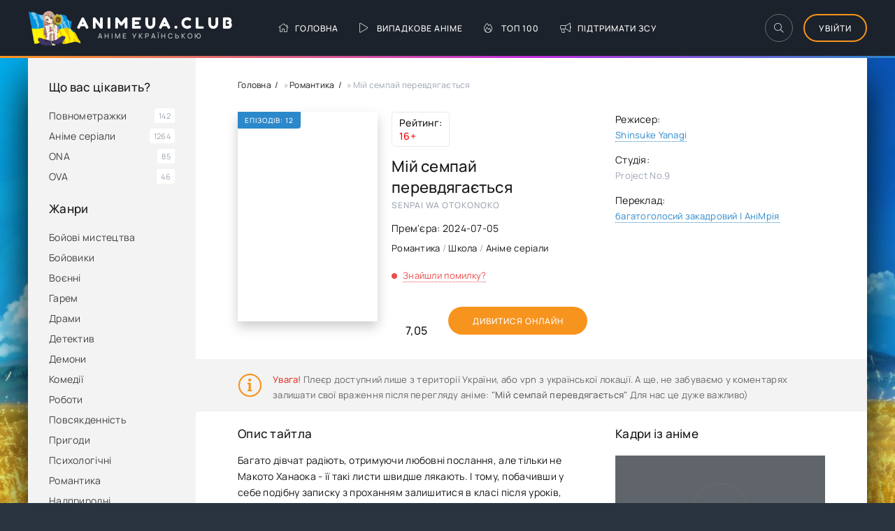

--- FILE ---
content_type: text/html; charset=utf-8
request_url: https://animeua.club/7897-senpai-wa-otokonoko.html
body_size: 10936
content:
<!DOCTYPE html>
<html lang="ua">
<head>
	<title>Мій семпай перевдягається / дивитися аніме онлайн українською в хорошій HD якості</title>
<meta name="charset" content="utf-8">
<meta name="title" content="Мій семпай перевдягається / дивитися аніме онлайн українською в хорошій HD якості">
<meta name="description" content="Багато дівчат радіють, отримуючи любовні послання, але тільки не Макото Ханаока - її такі листи швидше лякають. І тому, побачивши у себе подібну записку з проханням залишитися в класі після уроків, Макото вирішує скоріше піти додому. Щоправда, втекти їй так і не вдається, і школярка з подивом">
<meta name="keywords" content="Моя сэмпай — парень?, Senpai wa Otokonoko, My Crossdressing Senpai / Otokonoko ga Kouhai ni Kokuhaku sareru Hanashi / Painoko / Senpai is an Otokonoko, 2024, аниме сериал, дивитися аніме онлайн українською в хорошій HD якості, Мій семпай перевдягається">
<meta name="generator" content="DataLife Engine (https://dle-news.ru)">
<link rel="canonical" href="https://animeua.club/7897-senpai-wa-otokonoko.html">
<link rel="search" type="application/opensearchdescription+xml" title="Дивитися аніме онлайн українською в хорошій HD якості!" href="https://animeua.club/index.php?do=opensearch">
<meta property="twitter:title" content="Мій семпай перевдягається / дивитися аніме онлайн українською в хорошій HD якості">
<meta property="twitter:url" content="https://animeua.club/7897-senpai-wa-otokonoko.html">
<meta property="twitter:card" content="summary_large_image">
<meta property="twitter:image" content="https://animeua.club/uploads/posts/2024-07/669bb4bb55816_1721480422.webp">
<meta property="twitter:description" content="Багато дівчат радіють, отримуючи любовні послання, але тільки не Макото Ханаока - її такі листи швидше лякають. І тому, побачивши у себе подібну записку з проханням залишитися в класі після уроків, Макото вирішує скоріше піти додому. Щоправда, втекти їй так і не вдається, і школярка з подивом">
<meta property="og:type" content="article">
<meta property="og:site_name" content="Дивитися аніме онлайн українською в хорошій HD якості!">
<meta property="og:title" content="Мій семпай перевдягається / дивитися аніме онлайн українською в хорошій HD якості">
<meta property="og:url" content="https://animeua.club/7897-senpai-wa-otokonoko.html">
<meta property="og:image" content="https://animeua.club/uploads/posts/2024-07/669bb4bb55816_1721480422.webp">
<meta property="og:description" content="Багато дівчат радіють, отримуючи любовні послання, але тільки не Макото Ханаока - її такі листи швидше лякають. І тому, побачивши у себе подібну записку з проханням залишитися в класі після уроків, Макото вирішує скоріше піти додому. Щоправда, втекти їй так і не вдається, і школярка з подивом">
	<meta name="viewport" content="width=device-width, initial-scale=1.0" />
	<meta name="theme-color" content="#303d4a">
	<link rel="preload" href="/templates/popcornie-light/css/common.css" as="style">
	<link rel="preload" href="/templates/popcornie-light/css/styles.css" as="style">
	<link rel="preload" href="/templates/popcornie-light/css/engine.css" as="style">
	<link rel="preload" href="/templates/popcornie-light/css/fontawesome.css" as="style">
	<link rel="preload" href="/templates/popcornie-light/webfonts/manrope-400.woff2" as="font" type="font/woff2" crossorigin>
	<link rel="preload" href="/templates/popcornie-light/webfonts/manrope-500.woff2" as="font" type="font/woff2" crossorigin>
	<link rel="preload" href="/templates/popcornie-light/webfonts/fredoka-one-400.woff2" as="font" type="font/woff2" crossorigin>
    <link rel="preload" href="/templates/popcornie-light/webfonts/fa-light-300.woff2" as="font" type="font/woff2" crossorigin>
	<link rel="shortcut icon" href="/templates/popcornie-light/images/favicon.svg" />
	<link href="/templates/popcornie-light/css/common.css" type="text/css" rel="stylesheet" />
	<link href="/templates/popcornie-light/css/styles.css" type="text/css" rel="stylesheet" />
	<link href="/templates/popcornie-light/css/engine.css" type="text/css" rel="stylesheet" /> 
	<link href="/templates/popcornie-light/css/fontawesome.css" type="text/css" rel="stylesheet" />
  
</head>

<body id="pmovie">

	<div class="wrapper">

		<div class="wrapper-container wrapper-main d-flex fd-column">

			<header class="header d-flex ai-center vw100">
				<div class="header__search d-none">
					<form id="quicksearch" method="post">
						<input type="hidden" name="do" value="search">
						<input type="hidden" name="subaction" value="search">
						<div class="header__search-box">
							<input id="story" name="story" placeholder="Пошук по сайту..." type="text" autocomplete="off">
							<button type="submit" class="search-btn"><span class="fal fa-search"></span></button>
						</div>
					</form>
				</div>
				<a href="/" class="logo header__logo">
					<div class="logo__title">AnimeUa.club</div>
					<p class="logo__caption">&nbsp;&nbsp;&nbsp;&nbsp;&nbsp;&nbsp;Аніме українською</p>
                    
				</a>
				<ul class="header__menu d-flex flex-grow-1 js-this-in-mobile-menu">
					<li><a href="/"><span class="fal fa-home"></span>Головна</a></li>
				    
					<li><a href="/index.php?do=rand"><span class="fal fa-play"></span>Випадкове аніме</a></li>
                    <li><a href="/top.html"><span class="fal fa-fire-alt"></span>Топ 100</a></li>
					<li><a href="https://u24.gov.ua/" rel="nofollow" target="_blank"><span class="fal fa-bullhorn"></span>Підтримати ЗСУ</a></li>
				</ul>
				<div class="header__btn-search btn-icon js-toggle-search"><span class="fal fa-search"></span></div>
				<div class="btn-accent centered-content js-show-login">Увійти</div>
				
				<div class="header__btn-menu d-none js-show-mobile-menu"><span class="fal fa-bars"></span></div>
			</header>

			<!-- END HEADER -->

			<div class="content flex-grow-1 cols d-flex">

				

				<aside class="col-side">

					<div class="side-block js-this-in-mobile-menu">
						<div class="side-block__title">Що вас цікавить?</div>
						<ul class="side-block__content side-block__menu">
							<li><a href="/film/">Повнометражки</a><span>142</span></li>
							<li><a href="/anime/">Аніме серіали</a><span>1264</span></li>
							<li><a href="/ona/">ONA</a><span>85</span></li>
							<li><a href="/ova/">OVA</a><span>46</span></li>
						</ul>
					</div>
                          
					<div class="side-block js-this-in-mobile-menu">
						<div class="side-block__title">Жанри</div>
						<ul class="side-block__content side-block__menu" data-showitems="20"> 
							  <li><a href="/boivie/">Бойові мистецтва</a></li>
							<li><a href="/boyovik/">Бойовики</a></li>
							<li><a href="/voenne/">Воєнні</a></li>
							<li><a href="/garems/">Гарем</a></li>
							<li><a href="/drama/">Драми</a></li>
							<li><a href="/detektiv/">Детектив</a></li>
							<li><a href="/demons/">Демони</a></li>
							<li><a href="/komik/">Комедії</a></li>
						
                            <li><a href="/meha/">Роботи</a></li>
                            <li><a href="/posyardnevnist/">Повсякденність</a></li>
                            <li><a href="/adventures/">Пригоди</a></li>
                            <li><a href="/psih/">Психологічні</a></li>
                            <li><a href="/romantik/">Романтика</a></li>
                            <li><a href="/weird/">Надприродні</a></li>
                            <li><a href="/fantastika/">Фантастика</a></li>
                            <li><a href="/fentezi/">Фентезі</a></li>
                            <li><a href="/classes/">Школа</a></li>
                            <li><a href="/echhi/">Еччі</a></li>
						</ul>
					</div>

					<div class="side-block">
						<div class="side-block__title">Очікувані новинки</div>
						<div class="side-block__content">
							<a class="popular d-flex ai-center" href="https://animeua.club/8195-u-povnomu-rozkviti-dlia-tebe.html">
	<div class="popular__img img-fit-cover">
		<img data-src="/uploads/posts/2026-01/0f62da38cee02fb0dcb6696230b86679.webp" src="/templates/popcornie-light/images/no-img.png" alt="У повному розквіті для тебе">
	</div>
	<div class="popular__desc flex-grow-1">
		<div class="popular__title line-clamp">У повному розквіті для тебе</div>
		<ul class="poster__subtitle">
			<li class="ws-nowrap">Онґоїнґ / Аніме серіали / Романтика / Школа</li>
		</ul>
	</div>
</a><a class="popular d-flex ai-center" href="https://animeua.club/8194-my-z-tobou-povni-protylezhnosti.html">
	<div class="popular__img img-fit-cover">
		<img data-src="/uploads/posts/2026-01/e7c6eb8b1fe099e594b9600b191eeb55.webp" src="/templates/popcornie-light/images/no-img.png" alt="Ми з тобою — повні протилежності">
	</div>
	<div class="popular__desc flex-grow-1">
		<div class="popular__title line-clamp">Ми з тобою — повні протилежності</div>
		<ul class="poster__subtitle">
			<li class="ws-nowrap">Онґоїнґ / Аніме серіали / Романтика / Комедія</li>
		</ul>
	</div>
</a><a class="popular d-flex ai-center" href="https://animeua.club/8193-ne-dumai-shcho-taka-iak-ty-zmozhe-peremogty-demona-mene-vygnaly-z-zagonu-geroiv-tozh-zalyshte-mene-v-spokoi.html">
	<div class="popular__img img-fit-cover">
		<img data-src="/uploads/posts/2026-01/cczcexgd7o1uwu3ms5klp4me0octfotj.webp" src="/templates/popcornie-light/images/no-img.png" alt="Не думай, що така, як ти, зможе перемогти Демона. Мене вигнали з загону героїв, тож залиште мене в спокої">
	</div>
	<div class="popular__desc flex-grow-1">
		<div class="popular__title line-clamp">Не думай, що така, як ти, зможе перемогти Демона. Мене вигнали з загону героїв, тож залиште мене в спокої</div>
		<ul class="poster__subtitle">
			<li class="ws-nowrap">Онґоїнґ / Аніме серіали / Фентезі / Пригоди</li>
		</ul>
	</div>
</a><a class="popular d-flex ai-center" href="https://animeua.club/8192-iaskravyi-sutinkovyi-misiac.html">
	<div class="popular__img img-fit-cover">
		<img data-src="/uploads/posts/2026-01/ebaa5e064c82e526ae46cac08c8fd148.webp" src="/templates/popcornie-light/images/no-img.png" alt="Яскравий сутінковий місяць">
	</div>
	<div class="popular__desc flex-grow-1">
		<div class="popular__title line-clamp">Яскравий сутінковий місяць</div>
		<ul class="poster__subtitle">
			<li class="ws-nowrap">Драма / Романтика / Онґоїнґ / Аніме серіали</li>
		</ul>
	</div>
</a><a class="popular d-flex ai-center" href="https://animeua.club/8190-moia-akademiia-geroiv-vigilanty-2.html">
	<div class="popular__img img-fit-cover">
		<img data-src="/uploads/posts/2026-01/edb3377c942db5577c261e2abf78b697.webp" src="/templates/popcornie-light/images/no-img.png" alt="Моя академія героїв: Вігіланти 2">
	</div>
	<div class="popular__desc flex-grow-1">
		<div class="popular__title line-clamp">Моя академія героїв: Вігіланти 2</div>
		<ul class="poster__subtitle">
			<li class="ws-nowrap">Фантастика / Онґоїнґ / Аніме серіали</li>
		</ul>
	</div>
</a><a class="popular d-flex ai-center" href="https://animeua.club/8189-kryminalna-knyga-arne.html">
	<div class="popular__img img-fit-cover">
		<img data-src="/uploads/posts/2026-01/38bd557164eda66f2493340578c1636b.webp" src="/templates/popcornie-light/images/no-img.png" alt="Кримінальна книга Арне">
	</div>
	<div class="popular__desc flex-grow-1">
		<div class="popular__title line-clamp">Кримінальна книга Арне</div>
		<ul class="poster__subtitle">
			<li class="ws-nowrap">Онґоїнґ / Аніме серіали / Фентезі</li>
		</ul>
	</div>
</a>
						</div>
					</div>

					<div class="side-block">
						<div class="side-block__title">Що пишуть</div>
						<div class="side-block__content">
							<div class="lcomm">
	<div class="lcomm__meta d-flex ai-center">
		<div class="lcomm__author flex-grow-1 ws-nowrap">Chket</div>
		<div class="lcomm__date">15.01.26</div>
	</div>
	<div class="lcomm__text">І ось він Легендарний " тайм колабс " Битва на " Меррі Джоа " Була епічною! Але</div>
	<a class="lcomm__link ws-nowrap icon-at-left" href="https://animeua.club/7347-one-piece.html#comment"><span class="fal fa-arrow-circle-right"></span>Ван Піс</a>
</div><div class="lcomm">
	<div class="lcomm__meta d-flex ai-center">
		<div class="lcomm__author flex-grow-1 ws-nowrap">Yuretsu</div>
		<div class="lcomm__date">12.01.26</div>
	</div>
	<div class="lcomm__text">Тайтл залишає приємні враження. Легка атмосфера, простий гумор. Сподіваюся,</div>
	<a class="lcomm__link ws-nowrap icon-at-left" href="https://animeua.club/8184-nevydymec-i-zvychaina-divchyna-ci-dvoie-skoro-stanut-parou.html#comment"><span class="fal fa-arrow-circle-right"></span>Невидимець і звичайна дівчина: Ці двоє скоро стануть парою</a>
</div><div class="lcomm">
	<div class="lcomm__meta d-flex ai-center">
		<div class="lcomm__author flex-grow-1 ws-nowrap">Chket</div>
		<div class="lcomm__date">10.01.26</div>
	</div>
	<div class="lcomm__text">Тогараші дай Бог вам здоровя! Просто ідеальна озвучка!</div>
	<a class="lcomm__link ws-nowrap icon-at-left" href="https://animeua.club/7347-one-piece.html#comment"><span class="fal fa-arrow-circle-right"></span>Ван Піс</a>
</div>
						</div>
					</div>

         
                    
				</aside>

				<!-- END COL SIDE -->

				<main class="col-main flex-grow-1 d-flex fd-column grid-2">
					
					
					<div class="speedbar ws-nowrap">
	<a href="https://animeua.club/">Головна</a> » <a href="https://animeua.club/romantik/">Романтика</a> » Мій семпай перевдягається
</div>
					
					<div id="dle-content"><article class="page ignore-select pmovie">

	<div class="page__subcols d-flex">

		<div class="page__subcol-side">
			<div class="pmovie__poster img-fit-cover">
				<img data-src="/uploads/posts/2024-07/11298756.webp" src="/templates/popcornie-light/images/no-img.png" alt="Мій семпай перевдягається">
				<div class="poster__label">Епізодів: 12</div>
			</div>
		</div>

		<!-- END PAGE SUBCOL SIDE -->

		<header class="page__subcol-main flex-grow-1 d-flex fd-column">
			<h1>Мій семпай перевдягається</h1>
			<div class="pmovie__original-title">Senpai wa Otokonoko</div>
			<div class="pmovie__year">Прем'єра: 2024-07-05</div>
			<div class="pmovie__genres"><a href="https://animeua.club/romantik/">Романтика</a> / <a href="https://animeua.club/classes/">Школа</a> / <a href="https://animeua.club/anime/">Аніме серіали</a></div>
			<div class="pmovie__age order-first"><div><b>Рейтинг:<p style="color:#FF0000"> 16+</p></b></div></div>
			<div class="pmovie__complaint flex-grow-1"><a href="javascript:AddComplaint('7897', 'news')">Знайшли помилку?</a></div>
			<div class="pmovie__subinfo d-flex ai-center">
				<div class="pmovie__subrating pmovie__subrating--kp"></div>
				<div class="pmovie__subrating pmovie__subrating--site"><img data-src="https://jut-su.best/templates/jutsu/images/Shikimori.jpg" src="/templates/popcornie-light/images/no-img.png" alt="">7,05</div>
				<div class="pmovie__btn btn icon-at-left flex-grow-1 js-scroll-to">дивитися онлайн</div>
			</div>
		</header>

		<!-- END PAGE SUBCOL MAIN -->

		<ul class="page__subcol-side2 pmovie__header-list">
			<li>
				<div>Режисер:</div>
				<a href="https://animeua.club/xfsearch/directors/shinsuke%20yanagi/">Shinsuke Yanagi</a>
			</li>
			<li>
				<div>Студія:</div>
				Project No.9
			</li>
			<li>
				<div>Переклад:</div>
				<a href="https://animeua.club/xfsearch/translator/%D0%B1%D0%B0%D0%B3%D0%B0%D1%82%D0%BE%D0%B3%D0%BE%D0%BB%D0%BE%D1%81%D0%B8%D0%B9%20%D0%B7%D0%B0%D0%BA%D0%B0%D0%B4%D1%80%D0%BE%D0%B2%D0%B8%D0%B9%20%7C%20%D0%B0%D0%BD%D1%96%D0%BC%D1%80%D1%96%D1%8F/">багатоголосий закадровий | АніМрія</a>
			</li>
		</ul>

	</div>

	<!-- END PAGE SUBCOLS -->

	<div class="pmovie__caption">  
        <b><span style="color: #e03e2d;">Увага!</span></b> Плеєр доступний лише з території України, або vpn з української локації. А ще, не забуваємо у коментарях залишати свої враження після перегляду аніме: <b>"Мій семпай перевдягається"</b> Для нас це дуже важливо)
	</div>

	<div class="page__cols d-flex">
		<div class="page__col-main flex-grow-1 d-flex fd-column">
			<h2 class="page__subtitle">Опис тайтла</h2>
			<div class="page__text full-text clearfix js-hide-text" data-rows="7"><p>Багато дівчат радіють, отримуючи любовні послання, але тільки не Макото Ханаока - її такі листи швидше лякають. І тому, побачивши у себе подібну записку з проханням залишитися в класі після уроків, Макото вирішує скоріше піти додому. Щоправда, втекти їй так і не вдається, і школярка з подивом виявляє, що це послання їй написала... дівчина! Десятикласниця Сакі Аой повідомляє Ханаоке про свою симпатію і пропонує їй зустрічатися. Макото намагається з гідністю вийти з такої незручної ситуації, однак зробити це виявляється зовсім не просто. Сакі запевняє Ханаоку, що ніколи нікого не любила так, як її. Щоправда, Аой навіть не підозрює, що Макото - не така, якою здається на перший погляд. Ба більше - вона взагалі не дівчина, а... хлопець, який лише виглядає як представниця прекрасної статі. Ханаока фарбується, носить жіночий одяг і перуку, і тому немає нічого дивного в тому, що Сакі не побачила в ньому юнака. Однак, дізнавшись правду, Аой зовсім не розчаровується у своєму об'єкті обожнювання, навпаки - вона приходить у захват від такої багатогранності Макото. І, попри протести Ханаокі, обіцяє зробити все для того, щоб стати його першою дівчиною. </p></div> 
			
			<div class="flex-grow-1"></div>
            <br>
            <a href="https://u24.gov.ua/"><img src="/uploads/1.webp" alt="Не існує маленького донату, підтримай ЗСУ!"></a> 
            <br>
            <h2 class="page__subtitle">Мій семпай перевдягається - дивитися аніме онлайн українською в хорошій HD якості!</h2>
		</div>

		<div class="page__col-side">
			<h3 class="page__subtitle">Кадри із аніме</h3>
			<div class="pmovie__btn-trailer img-fit-cover js-show-trailer">
				<div class="fal fa-play anim"></div>
				<img data-src="/uploads/posts/2024-07/11298756.webp" src="/templates/popcornie-light/images/no-img.png" alt="Мій семпай перевдягається">
			</div>
			<div class="pmovie__screenshots">
				
			</div>
		</div>
	</div>
	
	<!-- END PAGE COLS -->
<div class="pmovie__player tabs-block">
		<div class="pmovie__player-controls d-flex ai-center">
			<div class="tabs-block__select d-flex flex-grow-1">
				<span>Дивитися онлайн</span> 
				
              
			</div>
			<div class="pmovie__complaint2">
				<a href="javascript:AddComplaint('7897', 'news')">Помилка?</a>
			</div>
		</div>
		<div class="tabs-block__content d-none video-inside video-responsive">
			<iframe data-src="https://ashdi.vip/serial/3808" frameborder="0" allowfullscreen></iframe>
		</div>
		<div class="tabs-block__content d-none video-inside video-responsive">
			<iframe data-src="" frameborder="0" allowfullscreen></iframe>
		</div>
        <div class="tabs-block__content d-none video-inside video-responsive">
			<iframe data-src="" frameborder="0" allowfullscreen></iframe>
		</div>
		
		
		<div class="pmovie__player-bottom d-flex ai-center">
			
			<div class="pmovie__rating-likes d-flex">
			<a href="#" onclick="doRate('plus', '7897'); return false;" ><span class="fal fa-thumbs-up"></span><span id="likes-id-7897">11</span></a>
			<a href="#" onclick="doRate('minus', '7897'); return false;" ><span class="fal fa-thumbs-down"></span><span id="dislikes-id-7897">3</span></a>
			</div>
			
			<div class="pmovie__share flex-grow-1">
                
               <!-- uSocial -->
<script async src="https://usocial.pro/usocial/usocial.js?uid=16507abd9cf70868&v=6.1.5" data-script="usocial" charset="utf-8"></script>
<div class="uSocial-Share" data-pid="19cd7a8709ae2d58a786266dd32682ce" data-type="share" data-options="round-rect,style1,default,absolute,horizontal,size32,eachCounter0,counter0,mobile_position_left" data-social="fb,twi,telegram,vi,wa"></div>
<!-- /uSocial -->
               
</div>
			<div class="pmovie__fav icon-at-left"><a href="#" class="js-show-login"><span class="fal fa-bookmark"></span>В обране</a></div>
			
			<div class="pmovie__series-select d-flex ai-center">
				
			</div>
		</div>
	</div>
	
    
    
    
    
    
    
    
    
	<section class="sect pmovie__related">
		<h2 class="sect__title sect__header">Дивіться також:</h2>
		<div class="sect__content d-grid">
			<a class="poster grid-item d-flex fd-column has-overlay" href="https://animeua.club/7650-kanojo-mo-kanojo.html">
    <div class="poster__img img-responsive img-responsive--portrait img-fit-cover">
        <img data-src="/uploads/posts/2023-11/4537602_1698870194.webp" src="/templates/popcornie-light/images/no-img.png" alt="Дівчина і ще дівчина">
        <div class="has-overlay__mask btn-icon anim"><span class="fal fa-play"></span></div>
    </div>
    <div class="poster__desc">
        <h3 class="poster__title ws-nowrap">Дівчина і ще дівчина</h3>
        <ul class="poster__subtitle ws-nowrap">
           
            <li>Романтика / Школа / Гарем / Комедія / Шьонен / Аніме серіали</li>
        </ul>
    </div>
</a><a class="poster grid-item d-flex fd-column has-overlay" href="https://animeua.club/7195-tomodachi-game.html">
    <div class="poster__img img-responsive img-responsive--portrait img-fit-cover">
        <img data-src="/uploads/posts/2023-04/4697284_1680736274.webp" src="/templates/popcornie-light/images/no-img.png" alt="Гра в друзів">
        <div class="has-overlay__mask btn-icon anim"><span class="fal fa-play"></span></div>
    </div>
    <div class="poster__desc">
        <h3 class="poster__title ws-nowrap">Гра в друзів</h3>
        <ul class="poster__subtitle ws-nowrap">
           
            <li>Драма / Психологічне / Шьонен / Аніме серіали</li>
        </ul>
    </div>
</a><a class="poster grid-item d-flex fd-column has-overlay" href="https://animeua.club/7736-urusei-yatsura-2024.html">
    <div class="poster__img img-responsive img-responsive--portrait img-fit-cover">
        <img data-src="/uploads/posts/2024-01/main-62186d54de19e04978055b750376c097.webp" src="/templates/popcornie-light/images/no-img.png" alt="Нестерпні прибульці 2">
        <div class="has-overlay__mask btn-icon anim"><span class="fal fa-play"></span></div>
    </div>
    <div class="poster__desc">
        <h3 class="poster__title ws-nowrap">Нестерпні прибульці 2</h3>
        <ul class="poster__subtitle ws-nowrap">
           
            <li>Романтика / Фантастика / Комедія / Шьонен / Аніме серіали</li>
        </ul>
    </div>
</a><a class="poster grid-item d-flex fd-column has-overlay" href="https://animeua.club/7651-kanojo-mo-kanojo-2023.html">
    <div class="poster__img img-responsive img-responsive--portrait img-fit-cover">
        <img data-src="/uploads/posts/2023-11/main-bbeab97dd65a48ee2811e4f64ff71a3c.webp" src="/templates/popcornie-light/images/no-img.png" alt="Дівчина і ще дівчина 2">
        <div class="has-overlay__mask btn-icon anim"><span class="fal fa-play"></span></div>
    </div>
    <div class="poster__desc">
        <h3 class="poster__title ws-nowrap">Дівчина і ще дівчина 2</h3>
        <ul class="poster__subtitle ws-nowrap">
           
            <li>Романтика / Школа / Гарем / Комедія / Шьонен / Аніме серіали</li>
        </ul>
    </div>
</a><a class="poster grid-item d-flex fd-column has-overlay" href="https://animeua.club/7350-jijou-o-shiranai-tenkousei-ga-guigui-kuru.html">
    <div class="poster__img img-responsive img-responsive--portrait img-fit-cover">
        <img data-src="/uploads/posts/2023-05/5277164_1684444642.webp" src="/templates/popcornie-light/images/no-img.png" alt="Мій дивакуватий друг">
        <div class="has-overlay__mask btn-icon anim"><span class="fal fa-play"></span></div>
    </div>
    <div class="poster__desc">
        <h3 class="poster__title ws-nowrap">Мій дивакуватий друг</h3>
        <ul class="poster__subtitle ws-nowrap">
           
            <li>Аніме серіали / Школа / Комедія / Шьонен</li>
        </ul>
    </div>
</a>
		</div>
	</section>
	
	<div class="page__comments">
		<div class="page__comments-title">Коменти</div>
		<div class="page__comments-info">
			<span class="fal fa-exclamation-circle"></span>
			Мінімальна довжина коментаря – 20 знаків.
		</div>
		<div class="message-info">
	<div class="message-info__title">Інформація</div>
	<div class="message-info__content">Відвідувачі, які знаходяться у групі <b>Гості</b>, не можуть залишати коментарі до цієї публікації.</div>
</div>
		<div class="page__comments-list page__comments-list--not-comments" id="page__comments-list">
			<div class="message-info">Коментарів ще нема. Хочете бути першим?</div>
			<!--dlecomments--><!--dlenavigationcomments-->
		</div>
	</div>

	<div class="d-none" id="pmovie__trailer" title="Кадри із аніме">
		<div class="pmovie__trailer video-responsive">
			<ul class="xfieldimagegallery screenshots"><li><a href="https://animeua.club/uploads/posts/2024-07/669bb4bb55816_1721480422.webp" onclick="return hs.expand(this, { slideshowGroup: 'xf_7897_screenshots' })" target="_blank"><img data-src="/uploads/posts/2024-07/thumbs/669bb4bb55816_1721480422.webp" alt=""></a></li><li><a href="https://animeua.club/uploads/posts/2024-07/669bb4bb55816_1721480459.webp" onclick="return hs.expand(this, { slideshowGroup: 'xf_7897_screenshots' })" target="_blank"><img data-src="/uploads/posts/2024-07/thumbs/669bb4bb55816_1721480459.webp" alt=""></a></li><li><a href="https://animeua.club/uploads/posts/2024-07/669bb4bb55816_1721480387.webp" onclick="return hs.expand(this, { slideshowGroup: 'xf_7897_screenshots' })" target="_blank"><img data-src="/uploads/posts/2024-07/thumbs/669bb4bb55816_1721480387.webp" alt=""></a></li><li><a href="https://animeua.club/uploads/posts/2024-07/669bb4bb55816_1721480439.webp" onclick="return hs.expand(this, { slideshowGroup: 'xf_7897_screenshots' })" target="_blank"><img data-src="/uploads/posts/2024-07/thumbs/669bb4bb55816_1721480439.webp" alt=""></a></li></ul>
		</div>
	</div>

</article></div>
					
				</main>
				
				<!-- END COL MAIN -->

			</div>

			<!-- END CONTENT -->

			<footer class="footer d-flex ai-center">
				<a href="https://u24.gov.ua/" rel="nofollow" target="_blank" class="btn-accent centered-content">Підтримати ЗСУ</a>
				<div class="logo footer__logo">
					<div class="logo__title">AnimeUa.Club</div>
					<p class="logo__caption">&nbsp;&nbsp;&nbsp;&nbsp;&nbsp;&nbsp;Аніме українською</p>
				</div>
				<div class="footer__text flex-grow-1">
					Для глядачів старше 16+
                   <br> Правовласникам: <span><a style="color: #800000"><span class="__cf_email__" data-cfemail="d2b3bcbbbfb7a7b3e3e692b5bfb3bbbefcb1bdbf">[email&#160;protected]</span></a></span>
                          </div>
                
				<div class="footer__counter">
                  
                    
                    
                    
<!-- Google tag (gtag.js) -->
<script data-cfasync="false" src="/cdn-cgi/scripts/5c5dd728/cloudflare-static/email-decode.min.js"></script><script async src="https://www.googletagmanager.com/gtag/js?id=G-0LEFPQPNXM"></script>
<script>
  window.dataLayer = window.dataLayer || [];
  function gtag(){dataLayer.push(arguments);}
  gtag('js', new Date());

  gtag('config', 'G-0LEFPQPNXM');
</script>

      
				</div>
			</footer>

			<!-- END FOOTER -->

		</div>

		<!-- END WRAPPER-MAIN -->

	</div>

	<!-- END WRAPPER -->

	

<div class="login login--not-logged d-none">
	<div class="login__header d-flex jc-space-between ai-center">
		<div class="login__title stretch-free-width ws-nowrap">Увійти <a href="/?do=register">Реєстрація</a></div>
		<div class="login__close"><span class="fal fa-times"></span></div>
	</div>
	<form method="post">
	<div class="login__content">
		<div class="login__row">
			<div class="login__caption">Логін:</div>
			<div class="login__input"><input type="text" name="login_name" id="login_name" placeholder="Ваш логін"/></div>
			<span class="fal fa-user"></span>
		</div>
		<div class="login__row">
			<div class="login__caption">Пароль: <a href="https://animeua.club/index.php?do=lostpassword">Забули пароль?</a></div>
			<div class="login__input"><input type="password" name="login_password" id="login_password" placeholder="Ваш пароль" /></div>
			<span class="fal fa-lock"></span>
		</div>
		<label class="login__row checkbox" for="login_not_save">
			<input type="checkbox" name="login_not_save" id="login_not_save" value="1"/>
			<span>Не запам'ятовувати мене</span>
		</label>
		<div class="login__row">
			<button onclick="submit();" type="submit" title="Вход">Увійти на сайт</button>
			<input name="login" type="hidden" id="login" value="submit" />
		</div>
	</div>
	<div class="login__social">
		<div class="login__social-caption">Увійти через Google</div>
		<div class="login__social-btns">
			
			
			
			
			<a href="https://accounts.google.com/o/oauth2/auth?client_id=105722992942-t55erbke0c6ltj7fbughqqht1jggeamd.apps.googleusercontent.com&amp;redirect_uri=https%3A%2F%2Fanimeua.club%2Findex.php%3Fdo%3Dauth-social%26provider%3Dgoogle&amp;scope=https%3A%2F%2Fwww.googleapis.com%2Fauth%2Fuserinfo.email+https%3A%2F%2Fwww.googleapis.com%2Fauth%2Fuserinfo.profile&amp;state=a3c383eb6acc0e9eff3b589169ada10e&amp;response_type=code" target="_blank"><img src="/templates/popcornie-light/images/no-img.png" data-src="/templates/popcornie-light/images/social/google.png" alt="" /></a>
			
        
		</div>
	</div>
	</form>
</div>

	
<script src="/engine/classes/min/index.php?g=general3&amp;v=99e1d"></script>
<script src="/engine/classes/min/index.php?f=engine/classes/js/jqueryui3.js,engine/classes/js/dle_js.js,engine/classes/highslide/highslide.js,engine/classes/js/lazyload.js&amp;v=99e1d" defer></script>
<script type="application/ld+json">{"@context":"https://schema.org","@graph":[{"@type":"Movie","@context":"https://schema.org/","publisher":{"@type":"Person","name":""},"name":"Мій семпай перевдягається","headline":"Мій семпай перевдягається","mainEntityOfPage":{"@type":"WebPage","@id":"https://animeua.club/7897-senpai-wa-otokonoko.html"},"datePublished":"2024-07-20T16:00:55+03:00","dateModified":"2025-03-31T16:52:12+03:00","author":{"@type":"Person","name":"Admin","url":"https://animeua.club/user/Admin/"},"image":["https://animeua.club/uploads/posts/2024-07/669bb4bb55816_1721480422.webp","https://animeua.club/uploads/posts/2024-07/669bb4bb55816_1721480459.webp","https://animeua.club/uploads/posts/2024-07/669bb4bb55816_1721480387.webp","https://animeua.club/uploads/posts/2024-07/669bb4bb55816_1721480439.webp"],"description":"Багато дівчат радіють, отримуючи любовні послання, але тільки не Макото Ханаока - її такі листи швидше лякають. І тому, побачивши у себе подібну записку з проханням залишитися в класі після уроків, Макото вирішує скоріше піти додому. Щоправда, втекти їй так і не вдається, і школярка з подивом"},{"@type":"BreadcrumbList","@context":"https://schema.org/","itemListElement":[{"@type":"ListItem","position":1,"item":{"@id":"https://animeua.club/","name":"Головна"}},{"@type":"ListItem","position":2,"item":{"@id":"https://animeua.club/romantik/","name":"Романтика"}},{"@type":"ListItem","position":3,"item":{"@id":"https://animeua.club/7897-senpai-wa-otokonoko.html","name":"Мій семпай перевдягається"}}]}]}</script>
	<script src="/templates/popcornie-light/js/libs.js"></script>
   <link href="/templates/popcornie-light/lazydev/dle_filter/assets/dle_filter.css" type="text/css" rel="stylesheet">
<script src="/engine/lazydev/dle_filter/lib/dle_filter.js.php" defer></script>
<script src="/templates/popcornie-light/lazydev/dle_filter/assets/dle_filter.js" defer></script>
	<script>
<!--
var dle_root       = '/';
var dle_admin      = '';
var dle_login_hash = '47d176b79688191797650d3140b0ed7ab092fbd4';
var dle_group      = 5;
var dle_skin       = 'popcornie-light';
var dle_wysiwyg    = '2';
var quick_wysiwyg  = '2';
var dle_min_search = '4';
var dle_act_lang   = ["Так", "Ні", "Увести", "Скасувати", "Зберегти", "Видалити", "Завантаження. Будь ласка, зачекайте..."];
var menu_short     = 'Швидке редагування';
var menu_full      = 'Повне редагування';
var menu_profile   = 'Перегляд профілю';
var menu_send      = 'Надіслати повідомлення';
var menu_uedit     = 'Адмінцентр';
var dle_info       = 'Інформація';
var dle_confirm    = 'Підтвердження';
var dle_prompt     = 'Уведення інформації';
var dle_req_field  = ["Заповніть поле з ім’ям", "Заповніть поле з повідомленням", "Заповніть поле з темою повідомлення"];
var dle_del_agree  = 'Ви певні, що хочете видалити? Цю дію неможливо буде скасувати';
var dle_spam_agree = 'Ви певні, що хочете позначити користувача як спамера? Це призведе до видалення всіх його коментарів';
var dle_c_title    = 'Надсилання скарги';
var dle_complaint  = 'Зазначте текст Вашої скарги для адміністрації:';
var dle_mail       = 'Ваша адреса е-пошти:';
var dle_big_text   = 'Виділено завеликий клаптик тексту.';
var dle_orfo_title = 'Зазначте коментар для адміністрації до знайденої помилки на сторінці:';
var dle_p_send     = 'Надіслати';
var dle_p_send_ok  = 'Сповіщення вдало надіслано';
var dle_save_ok    = 'Зміни вдало збережено. Оновити сторінку?';
var dle_reply_title= 'Відповідь на коментар';
var dle_tree_comm  = '0';
var dle_del_news   = 'Видалити статтю';
var dle_sub_agree  = 'Ви певні, що хочете підписатися на коментарі до цієї публікації?';
var dle_captcha_type  = '0';
var dle_share_interesting  = ["Поділитися посиланням на виділений текст", "Твіттер", "Facebook", "Вконтакті", "Пряме посилання:", "Натисніть правою клавішею миші і виберіть «Копіювати посилання»"];
var DLEPlayerLang     = {prev: 'Попередній',next: 'Наступний',play: 'Відтворити',pause: 'Пауза',mute: 'Вимкнути звук', unmute: 'Увімкнути звук', settings: 'Налаштування', enterFullscreen: 'На повний екран', exitFullscreen: 'Вимкнути повноекранний режим', speed: 'Швидкість', normal: 'Звичайна', quality: 'Якість', pip: 'Режим PiP'};
var allow_dle_delete_news   = false;
var dle_search_delay   = false;
var dle_search_value   = '';
jQuery(function($){
save_last_viewed('7897');
FastSearch();

hs.graphicsDir = '/engine/classes/highslide/graphics/';
hs.wrapperClassName = 'rounded-white';
hs.outlineType = 'rounded-white';
hs.numberOfImagesToPreload = 0;
hs.captionEval = 'this.thumb.alt';
hs.showCredits = false;
hs.align = 'center';
hs.transitions = ['expand', 'crossfade'];

hs.lang = { loadingText : 'Завантаження...', playTitle : 'Перегляд слайд-шоу (пропуск)', pauseTitle:'Пауза', previousTitle : 'Попереднє зображення', nextTitle :'Наступне зображення',moveTitle :'Перемістити', closeTitle :'Закрити (Esc)',fullExpandTitle:'Розгорнути до повного розміру',restoreTitle:'Натисніть для закриття картинки, натисніть й утримуйте для переміщення',focusTitle:'Сфокусувати',loadingTitle:'Натисніть, щоб скасувати'
};
hs.slideshowGroup='fullnews'; hs.addSlideshow({slideshowGroup: 'fullnews', interval: 4000, repeat: false, useControls: true, fixedControls: 'fit', overlayOptions: { opacity: .75, position: 'bottom center', hideOnMouseOut: true } });

hs.addSlideshow({slideshowGroup: 'xf_7897_screenshots', interval: 4000, repeat: false, useControls: true, fixedControls: 'fit', overlayOptions: { opacity: .75, position: 'bottom center', hideOnMouseOut: true } });
});
//-->
</script><script>
let urlFilter = 0;
let dleFilterJSData = {"highslide":true};
let dleFilterId = 1;
</script>
<script defer src="https://static.cloudflareinsights.com/beacon.min.js/vcd15cbe7772f49c399c6a5babf22c1241717689176015" integrity="sha512-ZpsOmlRQV6y907TI0dKBHq9Md29nnaEIPlkf84rnaERnq6zvWvPUqr2ft8M1aS28oN72PdrCzSjY4U6VaAw1EQ==" data-cf-beacon='{"version":"2024.11.0","token":"807535b7c372441892d1164be8f9c71d","r":1,"server_timing":{"name":{"cfCacheStatus":true,"cfEdge":true,"cfExtPri":true,"cfL4":true,"cfOrigin":true,"cfSpeedBrain":true},"location_startswith":null}}' crossorigin="anonymous"></script>
</body>
</html>

<!-- DataLife Engine Copyright SoftNews Media Group (http://dle-news.ru) -->


--- FILE ---
content_type: text/css
request_url: https://animeua.club/templates/popcornie-light/css/styles.css
body_size: 7346
content:
/* BASIC LAYOUT
----------------------------------------------- */
.header {margin-bottom: 0px !important;}

.wrapper {min-width: 320px; position: relative; 
	background: url(../images/bg.jpg) center top fixed no-repeat; background-size: 100% auto;}
.wrapper-container {max-width: var(--max-width); margin: 0 auto; position: relative; z-index: 20;}
.wrapper-main {min-height: 100vh;}
.header {background: var(--bg-3); color: var(--tt-dark); margin-bottom: 80px; position: relative; padding-bottom: 3px;}
.header::before {content: ''; position: absolute; bottom: 0; left: 0; right: 0; height: 3px; background: var(--gradient);}
.footer {background-color: var(--bg-3); color: var(--tt-dark); padding: 30px var(--indent); padding-left: 20px;}
.content {background-color: var(--bg); box-shadow: 0 30px 60px rgba(0,0,0,1);}
.col-main {padding: 30px var(--indent); padding-bottom: 60px;}
.col-side {background-color: var(--bg-2); padding: 30px; width: 240px;}
	
#scrolltop {position: fixed; width: 60px; height: 60px; line-height: 60px; right: 10px; bottom: 10px;
	z-index: 990; display: none; background-color: var(--bg); color: var(--tt-2); 
	cursor: pointer; font-size: 24px; border-radius: 50%; text-align: center; box-shadow: 0 5px 10px rgba(0,0,0,0.1);}


/* HEADER, NAV
----------------------------------------------- */
.logo {display: inline-flex; flex-direction: column; justify-content: center; height: 60px; text-align: left;
	background: url(../images/logo.png) 0 5px / 75px no-repeat; padding-left: 70px; min-width: 240px; margin-right: 60px;}
.logo__title {text-transform: uppercase; color: #fff; font-size: 22px; letter-spacing: 5px; 
	font-weight: 400; line-height: 1; font-family: 'Fredoka One', sans-serif;}
.logo__caption {font-size: 10px; font-weight: 500; color: #fff; 
	opacity: 0.8; text-transform: uppercase; letter-spacing: 3px;}

.header__menu > li {margin-right: 30px; position: relative; font-size: 12px; text-transform: uppercase; font-weight: 500;}
.header__menu > li > a {height: 80px; color: #fff; display: flex; align-items: center; letter-spacing: 1px;}
.header__menu > li:hover > a {color: var(--accent);}
.header__menu > li .fal {opacity: 0.8; width: 25px; font-size: 14px;}

.header__search {position:relative; border-bottom: 1px solid rgba(255,255,255,0.3); padding: 15px 0; width: 100%;}
.header__search input, .header__search input:focus {padding: 0; border-radius: 0px; 
	background: none; box-shadow: none; color: #fff;}
.header__search input:not(:focus)::placeholder {color: #fff; opacity: 0.8; font-size: 16px;} 
.header__search button {position:absolute; right: 0; top: 15px; width: 60px; padding: 0; 
	background: none; color: #fff; font-size: 18px;}

.header__btn-search {cursor: pointer; width: 40px; height: 40px; border-radius: 50%; font-size: 14px; 
	border: 1px solid var(--bdc-dark); color: var(--tt-dark); margin-right: 15px;}
.btn-accent {height: 40px; border-radius: 20px; padding: 0 20px; cursor: pointer;
	color: #fff; font-weight: 500; text-transform: uppercase; 
	font-size: 12px; border: 2px solid var(--accent); letter-spacing: 1px;}
.btn-accent:hover, .header__btn-search:hover, .header__btn-search.is-active 
	{background-color: var(--accent); border-color: var(--accent); color: #fff;}


/* TOP ITEM
----------------------------------------------- */
.carou {padding: 30px 240px 30px 30px; background-color: var(--bg-3); width: 100%; position: relative;}
.carou__content:not(.owl-carousel) {display: flex; overflow: hidden;}
.carou__content > .top {width: calc((100% - 100px)/6); flex-shrink: 0; margin-right: 20px;}
.top {background-color: var(--bg-3);}
.top__desc {position: absolute; left: 0; right: 0; bottom: 0; z-index: 10; padding: 20px; color: #fff;}
.carou__desc {position: absolute; right: 30px; top: 0; bottom: 0; width: 180px; color: #fff;}
.carou__title {font-weight: 500; font-size: 28px; line-height: 1.2;}
.carou__caption {margin-top: 16px; color: var(--tt-dark);}


/* SECTION
----------------------------------------------- */
.sect:not(:last-child) {margin-bottom: 60px;}
.sect__header {margin-bottom: 30px;}
.sect__title {font-size: 22px; font-weight: 500;}
.sect__subtitle {font-size: 21px;}
.grid-select__btn {cursor: pointer; display: flex; align-items: center; justify-content: center; 
	margin-left: 10px; font-size: 14px; width: 30px; height: 30px; 
	border-radius: 15px; border: 1px solid var(--bdc); color: var(--tt-2);}
.grid-select__btn.is-active, .sect__btn-filter:hover, .sect__btn-filter.is-active {background-color: var(--accent); border-color: var(--accent); color: #fff;}
.grid-select__btn:not(.is-active):hover {color: var(--tt);}
.desc {display: grid; grid-gap: 20px; line-height: 1.7; color: var(--tt-3); border-top: 6px solid var(--bg-2); 
	margin: 0 var(--indent-negative); margin-top: 60px; padding: 0 var(--indent); padding-top: 30px;}
.desc h1, .desc h2, .desc h3 {font-weight: 400; font-size: 18px; color: var(--tt); line-height: 1.3;}
.desc a {text-decoration: underline;}
.desc ul li {position: relative; padding-left: 25px; margin-left: 25px;}
.desc ul li::before {content:"\f00c"; font-weight: 300; font-family:'Font Awesome 5 Pro'; 
	color: var(--accent); position: absolute; left: 0; top: 0;}
.speedbar {font-size: 12px; color: var(--tt-2); margin-bottom: 30px;}
.speedbar a:after {color: var(--tt); display: inline; content: '/'; margin: 0 5px;}
.speedbar a:hover {text-decoration: underline;}
.sect__btn-filter {display: flex; align-items: center; height: 30px; border-radius: 15px; padding: 0 15px; 
	font-size: 10px; text-transform: uppercase; font-weight: 500; letter-spacing: 1px; 
	border: 1px solid var(--accent); color: var(--tt); cursor: pointer; margin-left: 20px;}


/* POSTER ITEM
----------------------------------------------- */
.poster__img {box-shadow: var(--bsh); margin-bottom: 15px;}
.poster__title {font-size: 14px; font-weight: 500;}
.poster__subtitle li {display: inline-block; font-size: 0.9em; margin-top: 6px; color: var(--tt-2); margin-right: 6px;}
.poster__subtitle li a {color: var(--tt-2);}
.poster__subtitle li:not(:last-child)::after {margin-left: 6px; content: '\25CF'; opacity: 0.6;}
.poster__label {position: absolute; right: 0; bottom: 0; z-index: 10; padding: 5px 10px; border-top-left-radius: 4px; 
	background-color: var(--accent-2); color: #fff; font-size: 10px; 
	font-weight: 500; text-transform: uppercase; letter-spacing: 1px;}
.poster__rating {position: absolute; left: 0; top: 5px; z-index: 10; border-radius: 0 4px 4px 0;
	background-color: #aaaaaa; color: #fff; font-size: 12px; padding: 2px; 
	text-align: center; width: 40px; font-weight: 500;}
.poster__rating.rating-1, .poster__rating.rating-2, .poster__rating.rating-3 {background-color: #eb4d4b;}
.poster__rating.rating-4, .poster__rating.rating-5, .poster__rating.rating-6 {background-color: #f0932b;}
.poster__rating.rating-7, .poster__rating.rating-8, .poster__rating.rating-9, .poster__rating.rating-10 {background-color: #3bb33b;}
.js-count-rating {opacity: 0;}
.has-overlay__mask {position: absolute; left: 0; top: 0; width: 100%; height: 100%; z-index: 3; 
	background-color: rgba(0,0,0,0.6); color: #fff; font-size: 40px; opacity: 0;}
.has-overlay:hover .has-overlay__mask {opacity: 1;}
.grid-2 .poster__text {display: none;}
.poster__text {-webkit-line-clamp: 4; color: var(--tt-3); margin-top: 15px;}
.poster__subtitle, .poster__subtitle li {max-width: 100%;}

@media screen and (min-width: 760px) {
	.grid-1 #dle-content {grid-template-columns: repeat(2,minmax(180px,1fr)); grid-gap: 15px 15px;}
	.grid-1 .poster {grid-column: span 1; border: 1px solid var(--bdc); flex-direction: row; flex-wrap: wrap;}
	.grid-1 .poster__img {width: 144px; height: 216px; padding-top: 0; margin: 0;}
	.grid-1 .poster__desc {flex: 1 1 0; max-width: 100%; min-width: 100px; padding: 20px; position: relative;}
	.grid-1 .poster__title {font-size: 17px;}
	.grid-1 .poster__subtitle {position: absolute; left: 20px; bottom: 20px;}
	.grid-1 .poster__subtitle li {margin-top: 0; height: 30px; border: 1px solid var(--bdc); font-size: 12px;
		border-radius: 15px; padding: 0 15px; display: inline-flex; align-items: center; text-transform: uppercase;}
	.grid-1 .poster__subtitle li:not(:last-child)::after {display: none;}
	.grid-1 .pagination__btn-loader a, .grid-1 .pagination__btn-loader > span {margin-top: 0px;}
}


/* SIDEBAR
----------------------------------------------- */
.side-block:not(:last-child) {margin-bottom: 25px;}
.side-block__title {font-weight: 500; font-size: 17px; margin-bottom: 20px;}
.side-block__menu li + li {margin-top: 10px;}
.side-block__menu li {position: relative;}
.side-block__menu li span {background-color: var(--bg); color: var(--tt-2); font-size: 11px; 
	position: absolute; right: 0; top: -1px; border-radius: 3px; padding: 3px 6px; pointer-events: none;}
.side-block__menu a {opacity: 0.8; display: block; padding-left: 0px;}
.side-block__menu a:hover, .showitems-btn:hover {text-decoration: underline;}
.showitems-btn {margin-top: 13px; cursor: pointer; color: var(--accent);  
	text-transform: uppercase; font-weight: 500; font-size: 12px; letter-spacing: 1px;}
.popular + .popular {margin-top: 20px;}
.popular__img {width: 60px; height: 60px; margin-right: 20px;}
.popular_title {line-height: 1.4; -webkit-line-clamp: 3;}
.popular:hover {text-decoration: underline;}
.lcomm:not(:last-child) {margin-bottom: 20px;}
.lcomm {font-size: 13px;}
.lcomm__link {display: block; color: var(--accent); font-size: 12px; 
	text-transform: uppercase; letter-spacing: 1px; padding-left: 1px;}
.lcomm__date {font-size: 11px; color: var(--tt-2); margin-left: 10px;}
.lcomm__text {margin: 8px 0 10px 0; opacity: 0.8;}

.soc-channels__item {display: flex; flex-direction: column; justify-content: center;  
	position: relative; padding: 0 20px 0 55px; height: 40px; overflow: hidden;
	background-color: #2daae1; color: #fff !important; box-shadow: var(--bsh-2); 
	font-size: 10px; text-transform: uppercase; letter-spacing: 1px; font-weight: 400; border-radius: 4px;}
.soc-channels__item div {font-size: 14px; text-transform: none; font-weight: 500; margin-top: -1px;}
.vk {background-color: #1877f2; color: #fff;}
.yt {background-color: #df1111; color: #fff;}
.soc-channels__item + .soc-channels__item {margin-top: 10px;}
.soc-channels__item::before {content: ''; width: 40px; height: 40px; background-color: rgba(0,0,0,0.2); 
	position: absolute; left: 0; top: 0; background-position: center center; background-size: 20px; background-repeat: no-repeat;}
.tlg::before {background-image: url(../images/i-tlg.svg); background-size: 16px;}
.vk::before {background-image: url(../images/i-vk.svg);}
.yt::before {background-image: url(../images/i-youtube.svg);}


/* FOOTER, PAGINATION
----------------------------------------------- */
.footer .btn-accent {width: 220px; margin-right: 60px;}
.footer__logo {min-width: 0; margin-right: 30px;}
.footer__text {font-size: 13px; line-height: 1.7;}

.pagination {text-align: center; padding-top: 20px;}
.pagination__btn-loader .fal {font-size: 28px; margin-right: 10px; order: -1;}
.pagination__btn-loader a, .pagination__btn-loader > span {display: inline-flex; justify-content: center; align-items: center; 
	height: 60px; padding: 0 40px; max-width: 360px; background: var(--bg-2); color: var(--tt-3); width: 100%;
	font-weight: 500; text-transform: uppercase; font-size: 12px; letter-spacing: 1px; 
	margin-bottom: 20px; border-radius: 30px; margin-top: -10px;}
.pagination__pages a, .pagination__pages span {display: inline-block; margin: 10px 5px 0 5px; line-height: 38px; 
	padding: 0 10px; min-width: 40px; font-size: 16px; border: 1px solid var(--bdc); border-radius: 20px;}
.pagination__pages span:not(.nav_ext), .pagination__pages a:hover, .pagination__btn-loader a:hover  
{background: var(--accent); color: #fff; border-color: var(--accent);}
.pagination__pages--full a, .pagination__pages--full span {line-height: 30px; min-width: 30px; font-size: 14px;}


/* INNER PAGE
----------------------------------------------- */
.page__cols {border-top: 6px solid var(--bg-2); margin: 0 var(--indent-negative); 
	padding: 0 var(--indent); padding-top: 20px; margin-bottom: 20px;}
.page__col-side {width: 300px; margin-left: 40px;}
.page__subcols {margin-bottom: 30px;}
.page__subcol-side {width: 200px; margin-right: 20px;}
.page__subcol-side2 {width: 300px; margin-left: 40px;}
.pmovie__poster {width: 200px; height: 300px; box-shadow: var(--bsh);}
.pmovie__poster .poster__label {border-radius: 0 0 4px 0; right: auto; bottom: auto; left: 0; top: 0;}
.pmovie__age > div {display: inline-block; margin-bottom: 13px; padding: 5px 10px; 
	border-radius: 4px; border: 1px solid var(--bdc);}
.pmovie__original-title {color: var(--tt-2); text-transform: uppercase; font-size: 12px; 
	margin-top: 2px; font-weight: 500; letter-spacing: 1px;}
.page__subcol-main h1 {font-size: 22px; font-weight: 500;}
.page__subcol-main h1 a {margin-left: 10px; font-size: 14px; font-weight: 400;}
.pmovie__year {margin-top: 15px;}
.pmovie__genres {margin: 10px 0 20px 0; font-size: 13px; color: var(--tt-2);}
.pmovie__header-list {line-height: 1.5; font-size: 13px; color: var(--tt-2);}
.pmovie__header-list li + li {margin-top: 15px;}
.pmovie__header-list li > div:first-child {color: var(--tt); font-size: 14px; margin-bottom: 3px;}
.pmovie__header-list li a {border-bottom: 1px dotted var(--accent-2); color: var(--accent-2);}
.pmovie__complaint a {display: inline-block; margin-bottom: 20px; margin-left: 16px;
	color: #eb4d4b; border-bottom: 1px dotted #eb4d4b; font-size: 13px; position: relative;}
.pmovie__complaint a::before {content: ''; width: 8px; height: 8px; border-radius: 50%; 
	position: absolute; left: -16px; top: 6px; background-color: #eb4d4b;}
.pmovie__subrating {font-weight: 500; font-size: 16px; text-align: center; white-space: nowrap; margin-right: 20px;}
.pmovie__subrating img {height: 30px; display: block; margin: 0 auto 8px auto;}
.pmovie__subrating--kp img {height: 30px; margin-bottom: 10px; position: relative; top: 1px; right: -2px;}
.pmovie__btn {margin-top: 10px; margin-left: 10px; background-color: var(--accent);}

.page__subtitle {font-size: 17px; font-weight: 500; margin-bottom: 20px;}
.page__subtitle:last-child {margin-bottom: 0;}
.page__text {margin-top: -5px;}
.clamp-btn {cursor: pointer; margin-top: 10px; font-size: 12px; text-transform: uppercase; 
	font-weight: 500; color: var(--accent); letter-spacing: 1px;}
.pmovie__btn-trailer {cursor: pointer; height: 160px; margin-bottom: 2px;}
.pmovie__btn-trailer::after {content: ''; position: absolute; 
	left: 0; top: 0; right: 0; bottom: 0; background: var(--bg-3); opacity: 0.7;}
.pmovie__btn-trailer .fal {position: absolute; z-index: 5; left: 50%; top: 50%; transform: translate(-50%,-50%); 
	display: flex; align-items: center; justify-content: center; border: 1px solid var(--bdc-dark); 
	border-radius: 50%; width: 80px; height: 80px; font-size: 24px; color: var(--tt-dark); padding-left: 3px;}
.pmovie__btn-trailer:hover .fal {background-color: var(--accent); border-color: var(--accent); color: #fff;}
.pmovie__screenshots, .pmovie__screenshots .xfieldimagegallery {display: grid; grid-gap: 2px 2px; 
	grid-template-columns: repeat(auto-fill,minmax(140px,1fr)); grid-auto-flow: row dense;}
.pmovie__screenshots a, .pmovie__screenshots img, .pmovie__screenshots li {height: 90px; display: block !important; 
	margin: 0 !important; max-width: 100% !important; width: 100%;}
.pmovie__screenshots img {width: 100%; object-fit: cover;}
.pmovie__screenshots br {display: none;}

.pmovie__complaint2 a {color: #eb4d4b; border-bottom: 1px dotted #eb4d4b; 
	font-size: 12px; text-transform: uppercase; font-weight: 500; letter-spacing: 1px;}
.tabs-block__select span {cursor: pointer; display: inline-block;}
.tabs-block__select span {height: 40px; line-height: 40px; padding: 0 20px; 
	margin-right: 10px; background-color: var(--bg-2); color: var(--tt-2); font-weight: 500;}
.tabs-block__select span.is-active, .tabs-block__select span:hover {background: var(--bg-3); color: #fff;}
.pmovie__player-bottom {padding: 10px 20px; background-color: var(--bg-2); margin-bottom: 30px;}
.pmovie__rating-likes > * {display: flex; align-items: center; height: 40px; border-radius: 20px; 
	background-color: var(--bg); box-shadow: var(--bsh-2); padding: 5px; 
	font-weight: 500; margin-right: 10px; padding-right: 20px;}
.pmovie__rating-likes > * .fal {background-color: #6ab04c; color: #fff; height: 30px; line-height: 30px; 
	width: 30px; border-radius: 50%; text-align: center; font-size: 16px; margin-right: 10px;}
.pmovie__rating-likes > * + * .fal {background-color: #eb4d4b;}
.pmovie__rating-likes > a:hover {background-color: var(--accent); color: #fff;}
.pmovie__fav a {display: flex; align-items: center; height: 30px; border-radius: 15px; padding: 0 15px; 
	font-size: 10px; text-transform: uppercase; font-weight: 500; letter-spacing: 1px; 
	border: 1px solid var(--accent); color: var(--tt-3);}
.pmovie__caption {font-size: 13px; line-height: 1.7; position: relative;
	 color: #666; background-color: var(--bg-2); padding: 18px 20px 18px 80px; margin-bottom: 30px; 
	 margin: 20px var(--indent-negative); margin-bottom: -5px; 
	 padding: 18px var(--indent); padding-bottom: 12px; padding-left: 110px;} 
.pmovie__caption::before {content: '\f05a'; font-family: 'Font Awesome 5 Pro'; font-weight: 300; 
	position: absolute; left: var(--indent); top: 50%; font-size: 34px; color: var(--accent); transform: translateY(-50%);}
.pmovie__series-select {margin-left: 20px; margin-right: -10px;}
.pmovie__series-select-caption {margin-right: 10px;}
.pmovie__series-select select {box-shadow: 0 0 0 1px #e3e3e3; height: 36px; 
	line-height: 36px; padding-left: 10px; font-size: 14px; max-width: 140px;}

.page__tags {margin: 20px 0; margin-right: -16px; font-size: 0;}
.page__tags .fal {height: 30px; line-height: 30px; margin: 10px 10px 0 0; font-size: 16px;}
.page__tags a {display: flex; align-items: center; white-space: nowrap; height: 30px; border-radius: 2px; 
	padding: 0 10px; font-size: 11px; text-transform: uppercase; margin: 10px 10px 0 0;
	color: var(--tt-3); border: 1px solid var(--bdc);}
.page__tags a:hover, .page__share [data-id]:hover, .pmovie__fav a:hover {background-color: var(--accent); border-color: var(--accent); color: #fff;}


/* TEXT BLOCK, TYPOGRAPHY, VIDEO BLOCK
----------------------------------------------- */
.full-text {line-height: 1.7; font-size: 14px; word-wrap: break-word;}
.full-text a {text-decoration: underline; color: #5278b1;}
.full-text img:not(.emoji), .full-text p, .full-text h1, .full-text h2, .full-text h3, .full-text h4, .full-text h5, 
.full-text > ul, .full-text > ol, .full-text table, .page__title {margin-bottom: 20px;}
.full-text > img[style*="left"], .full-text > .highslide img[style*="left"] {margin:0 10px 10px 0;}
.full-text > img[style*="right"], .full-text > .highslide img[style*="right"] {margin:0 0 10px 10px;}
.full-text > ul li, .full-text > ol li {padding-left: 60px; position: relative;}
.full-text > ul li:before {content: ''; width: 8px; height: 8px; border-radius: 50%; 
	border: 3px solid var(--accent); position: absolute; top: 5px; left: 34px;}
.full-text > ol {counter-reset: num;}
.full-text > ol li:before {content: counter(num); counter-increment: num; background-color: var(--accent); color: #fff; 
	position: absolute; top: -2px; left: 17px; width: 24px; height: 30px; font-size: 14px; font-weight: 500;
	display: flex; justify-content: flex-end; align-items: center; padding-right: 6px; box-sizing: border-box;}
.full-text > ol li:after {content: ''; border: 10px solid transparent; border-left-color: var(--accent); 
	position: absolute; left: 41px; top: -2px; transform: scale(0.66,1.5); transform-origin: 0 0;}
.full-text > ul li + li, .full-text > ol li + li {margin-top: 10px;}
.full-text table, .video-inside > * {width:100%;}
.full-text table tr td {padding:10px; border:2px solid #fff;}
.full-text table tr:nth-child(2n+1) {background-color:#f2f6f9;} 
.full-text table tr:nth-child(1) {background-color:#cee0ed;}
.full-text table img:not(.emoji) {margin:0; max-width:350px}
.full-text > *:last-child {margin-bottom: 0;}
.video-responsive {padding-top: 60%; position: relative;}
.video-responsive > iframe, .video-responsive > video {position: absolute; left: 0; top: 0; width: 100%; height: 100%;}
.full-text h1, .full-text h2, .full-text h3, .full-text h4, .full-text h5 {font-size: 21px;}
.full-text iframe {width: 100%; height: 400px; margin-bottom: 20px;}


/* COMMENTS
----------------------------------------------- */
.page__comments {margin: 0;}
.page__comments-title {font-size: 22px; font-weight: 500; margin-bottom: 20px;}
.page__comments-info {font-size: 14px; margin-bottom: 15px; margin-top: -15px; 
	color: var(--tt-3); line-height: 1.5;}
.page__comments-info .fal {color: #eb4d4b; margin-right: 6px;}
.page__comments-list {padding: 0;}
.page__comments-list--not-comments {padding: 0; border: 0;}
.add-comments-form.form {padding: 0; margin-bottom: 20px;}
.add-comments-form .form__input, .add-comments-form__input, .add-comments-form .form__textarea-inside textarea, 
.mass_comments_action select {box-shadow: inset 0 0 0 1px #e3e3e3; border-radius: 0;}
.add-comments-form__input {margin-left: 20px;}
.add-comments-form .d-none, .comments_subscribe + br {display: none;}
.mass_comments_action {display: flex; align-items: center; max-width: 800px; white-space: nowrap; margin-bottom: 20px;}
.mass_comments_action select {flex: 1 1 0; margin: 0 -8px 0 20px;}
.mass_comments_action .bbcodes {border-radius: 0; padding: 0 10px;}

.comment-item__title {font-weight: 500; font-size: 18px; margin-bottom: 20px;}
.comment-item {margin-bottom: 20px; padding-bottom: 15px; border-bottom: 1px solid var(--bdc);}
.comment-item__img {width: 40px; height: 40px; border-radius: 50%; margin-right: 10px;}
.comment-item__letter {width: 100%; height: 100%; text-transform: uppercase; font-weight: 500; 
	position: absolute; left: 0; top: 0; z-index: 5; color: #fff; font-size: 18px;}
.comment-item__author {font-weight: 500; font-size: 14px;}
.comment-item__date {color: var(--tt-3); margin-top: 4px; font-size: 12px;}
.comment-item__main {margin: 8px 0 6px 0; font-size: 15px;}
.comment-item__rating {white-space: nowrap; font-size: 14px;}
.comment-item__rating a {margin-left: 6px;}
.comment-item__rating a > span:first-child {color: #6ab04c; margin-right: 2px;}
.comment-item__rating a:last-child > span:first-child {color: #eb4d4b;}
.comment-item__reply a {font-size: 12px; margin-right: 20px; color: var(--tt-2);}
.comment-item__reply a .fal {margin-left: 5px;}
.comment-item__reply + .comment-item__reply a .fal {margin-left: 0; margin-right: 5px;}
.comment-item__controls {text-align: right; font-size: 12px; margin-right: -15px;}
.comment-item__controls li {display: inline-block; vertical-align: middle; margin: 0 0 0 10px; height: 16px; line-height: 16px;}
.comment-item__controls a:not(:hover) {color: var(--tt-2);}
.comment-item__footer a:hover {text-decoration: underline;}
.comment-item__rating a:hover > span:first-child {text-decoration: none;}
.comment-item__controls .checkbox {transform: scale(0.8,0.8); margin-left: 5px;}


/* LOGIN
----------------------------------------------- */
.login {position: fixed; z-index: 999; left: 50%; top: 50%; transform: translate(-50%,-50%); overflow: hidden;
	background-color: var(--ui-bg); border-radius: 4px; width: 400px; 
	box-shadow: 0 0 0 10px rgba(255,255,255,0.2), 0 15px 45px rgba(0,0,0,1);}
.login__header {padding: 20px 40px; background-color: var(--ui-bg-darker);}
.login__title {font-size: 17px; font-weight: 500; padding: 1px 0; text-transform: capitalize;}
.login__close {cursor: pointer; font-size: 24px; opacity: 0.6; margin-left: 20px;}
.login__title a {border-bottom: 1px dotted var(--tt-3); margin-left: 10px; font-weight: 400; color: var(--tt-3);}
.login__content {padding: 20px 40px;}
.login__row {margin-bottom: 20px; position: relative; display: block; font-size: 14px; color: var(--tt-3);}
.login__caption {font-size: 14px; color: var(--tt); margin-bottom: 10px;}
.login__caption a {text-decoration: underline; margin-left: 6px; color: var(--accent);}
.login__input input {padding-left: 40px;}
.login__row .fal {opacity: 0.5; position: absolute; left: 0; bottom: 0; line-height: 40px; width: 40px; text-align: center;}
.login__row button {width: 100%;}
.login__social {background-color: var(--ui-bg-darker); padding: 20px 40px; text-align: center;}
.login__social-caption {font-size: 11px; text-transform: uppercase; margin-bottom: 10px;}
.login__social-btns a {display:inline-block; margin: 0 3px; vertical-align:top;}
.login__social-btns img {display:block; width:30px; height: 30px; border-radius: 50%;}
.login__avatar {width: 40px; height: 40px; border-radius: 50%; margin-right: 10px;}
.login__menu {padding-left: 35px; padding-right: 35px; margin-bottom: -10px;}
.login__menu li {flex: 1 1 0; min-width: auto; max-width: 100%; margin: 0 5px 10px 5px;}
.login__menu a {display: block; border-radius: 6px; padding: 10px; text-align: center; white-space: nowrap;
	background-color: var(--ui-bg-darker); box-shadow: inset 0 0 10px rgba(0,0,0,0.1); font-size: 13px;}
.login__menu .fal {display: block; height: 30px; font-size: 24px; opacity: 0.3;}


/**
 * Owl Carousel v2.3.4
 * Copyright 2013-2018 David Deutsch
 * Licensed under: SEE LICENSE IN https://github.com/OwlCarousel2/OwlCarousel2/blob/master/LICENSE
 */
 .owl-carousel {width: 100%; position: relative; z-index: 1;}
 .owl-carousel .owl-stage {position: relative; display:flex; justify-content:flex-start;}
 .owl-carousel .owl-stage-outer {position: relative; overflow: hidden; transform: translate3d(0px, 0px, 0px);}
 .owl-carousel .owl-item {position: relative; min-height: 10px;}
 .owl-carousel .owl-nav.disabled, .owl-carousel .owl-dots.disabled, .owl-carousel.owl-refresh .owl-item {display: none;}
 .owl-carousel.owl-loaded, .owl-carousel.owl-loading, .no-js .owl-carousel {display: block; opacity: 1;}
 .owl-carousel.owl-drag .owl-item {user-select: none;}
 .owl-carousel.owl-grab {cursor: move; cursor: grab;}
 .owl-carousel .animated {animation-duration: 1000ms; animation-fill-mode: both;}
 .owl-carousel .owl-animated-in {z-index: 0;}
 .owl-carousel .owl-animated-out {z-index: 1;}
 .owl-carousel .fadeOut {animation-name: fadeOut;}
 @keyframes fadeOut { 0% {opacity: 1;} 100% {opacity: 0;} }
 .owl-height {transition: height 500ms ease-in-out;}
 .owl-carousel .owl-item .owl-lazy {opacity: 0; transition: opacity 400ms ease;}
 .owl-carousel .owl-item img.owl-lazy {transform-style: preserve-3d;}
 .owl-nav {position: absolute; left: auto; right: 0; top: 50%;}
 .owl-prev, .owl-next {display: flex; cursor: pointer; box-shadow: 0 0 20px rgba(0,0,0,0.6); width: 40px; height: 30px; 
	background-color: var(--bg-3); color: var(--tt-dark); position: absolute; right: -300px; top: 0;}
 .owl-prev {margin-bottom: -40px;}
 .owl-next {background-color: var(--accent); color: #fff; margin-top: -40px;}
 .owl-prev:hover, .owl-next:hover {background-color: var(--bg); color: var(--tt);}
 .owl-dots {text-align: center; position: absolute; left: 0; right: 0; bottom: -25px;}
 .owl-dot {display: inline-block; width: 10px; height: 10px; border-radius: 50%; 
	cursor: pointer; background: var(--bg-2); margin: 0 5px;}
.owl-dot.active, .owl-dot:hover {background: var(--accent);}


/* ADAPTIVE, MOBILE MENU
----------------------------------------------- */
.overlay {position: fixed; z-index: 998; left: 0; top: 0; width: 100%; height: 100%; 
	opacity: 0.6; background-color: #000; cursor: pointer; display: none;}
.mobile-menu {width: 280px; height: 100%; overflow-x: hidden; overflow-y: auto;
	padding: 10px 20px; z-index: 999; position: fixed; left: -320px; top: 0; transition: left .4s; 
	background-color: var(--bg-2); color: var(--tt);}
.mobile-menu.is-active {left: 0;}
.mobile-menu-close {cursor: pointer; display: block; left: 280px; top: -40px; position: fixed; z-index: 999;
	width: 40px; height: 40px; line-height: 40px; text-align: center; font-size: 18px; opacity: 0;
	background-color: #e84e36; color: #fff; transition: top .4s, opacity .4s;}
.mobile-menu-close.is-active {top: 0px; opacity: 1;}
body.mobile-menu-is-opened {overflow: hidden; width: 100%; height: 100%;}
.mobile-menu .header__menu {margin: 0; padding: 10px 20px; display: block; background: var(--bg-3); 
	width: calc(100% + 40px); margin: -10px -20px 25px -20px; max-width: none;}
.mobile-menu .header__menu > li {width: 100%; margin: 0; padding: 0;}
.mobile-menu .header__menu > li > a {height: 40px;}

@media screen and (max-width: 1220px) {
	body {background-image: none;}
	.wrapper {padding: 0; background-image: none; overflow: hidden;}
	.wrapper-container {max-width:1000px;}
	.header__menu, .col-side .js-this-in-mobile-menu11, .carou__desc {display: none;}
	.header__logo {flex: 1 1 0; margin: 0 20px; max-width: 100%; min-width: 50px;}
	.header__btn-menu {cursor: pointer; font-size: 30px; margin: 0 20px; color: #fff; display: block;}
	.header__search {padding-left: 20px; padding-right: 20px;}
	.header {margin-bottom: 0;}
	.carou {padding: 20px; padding-bottom: 40px;}
	.d-grid, #dle-content {grid-gap: 20px 20px;}
	.col-side {width: 220px; padding: 20px; order: 10;}
	.footer {justify-content: center; text-align: center;}
	.footer .btn-accent {min-width: auto; margin-right: 20px;}
	.footer__text {min-width: 100%; margin: 20px 0;}
	#scrolltop {width: 40px; height: 40px; line-height: 40px; font-size: 18px;}

	.page__subcol-side2, .page__col-side {width: 100%; margin: 0; margin-top: 20px;}
	.pmovie__header-list li + li {margin-top: 5px;}
	.pmovie__caption {padding-left: 76px;}
	.page__col-main .page__subtitle:last-child {display: none;}
	.pmovie__series-select {width: 100%; margin: 0 0 20px 0; order: -1;}
	.pmovie__series-select select {max-width: 100%;}
	.pmovie__player {margin-left: var(--indent-negative); margin-right: var(--indent-negative);}
	.pmovie__complaint2 {margin-right: 20px;}
	.tabs-block__select span {margin: 0;}
	.pmovie__related .poster:nth-child(5n) {display: none;}
}

@media screen and (max-width: 950px) {
	.wrapper-container {max-width:768px;}
	.carou__content > .top {width: calc((100% - 80px)/5);}
	.col-side {width: 100%;}
	.col-side .js-this-in-mobile-menu {display: none;}
}

@media screen and (max-width: 760px) {
	.wrapper-container {max-width:640px;}
	.carou__content > .top {width: calc((100% - 60px)/4);}
	.grid-select, .poster__text {display: none;}
	.sect__btn-filter {font-size: 0; margin-left: 10px;}
	.sect__btn-filter::before {content: attr(data-text); font-size: 12px; margin-right: -20px;}
	
	.pmovie__related .poster:nth-child(5n) {display: block;}

	.page__text .quote {margin-left: var(--indent-negative); margin-right: var(--indent-negative); padding-right: var(--indent);}
	.full-text h1, .full-text h2, .full-text h3, .full-text h4, .full-text h5 {font-size: 18px;}
	
	.add-comments-form__input {min-width: 100%; margin: 0 0 10px 0;}
	.add-comments-form__btn {width: 100%; order: 10;}
	.add-comments-form .form__row--protect .form__caption {width: 100%; margin: 0 0 10px 0;}
	.mass_comments_action, .comment-item__controls, .comment-item__rating-caption {display: none;}
}

@media screen and (max-width: 590px) {
	.wrapper-container22 {max-width:480px;}
	.login {max-width: 90%; max-height: 90%; overflow-x: hidden; overflow-y: auto;}
	.login__header, .login__content, .login__social, .pages-bg {padding-left: 20px; padding-right: 20px;}
	.carou__content > .top {width: calc((100% - 40px)/3);}
	.header .btn-accent {font-size: 0; padding: 0; width: 40px; padding-left: 2px;}
	.header .btn-accent::before {content: "\f007"; font-weight: 300; font-family: 'Font Awesome 5 Pro'; font-size: 18px;}
	.pagination__btn-loader a, .pagination__btn-loader > span {max-width: 100%;}
	.footer .btn-accent {width: 100%; margin: 0; margin-bottom: 20px;}

	.page__subcols {display: block; position: relative;}
	.page__subcol-side {width: 120px; float: left; margin-right: 10px;}
	.pmovie__poster {width: 120px; height: 180px;}
	.page__subcol-main h1 {font-size: 18px;}
	.page__subcol-main {display: inline;}
	.pmovie__complaint {display: none;}
	.pmovie__subinfo {width: 100%; padding-top: 5px;}
	.pmovie__subinfo::before {content: ""; display: table; clear: both; width: 100%;}
	.pmovie__player-bottom {justify-content: space-between;}
	.pmovie__fav {margin: 0;}
	.pmovie__share {min-width: 100%; margin: 20px 0 0 0; text-align: center; order: 10;}
	.pmovie__related .poster:nth-child(5n), .pmovie__complaint2 {display: none;}
	.tabs-block__select span {flex: 1 1 0; min-width: auto; max-width: 100%; white-space: nowrap; text-align: center;}
}

@media screen and (max-width: 470px) {
	.wrapper-container22 {max-width:360px;}
	.carou__content > .top {width: calc((100% - 20px)/3); margin-right: 10px;}
	.top__desc {padding: 10px; font-size: 13px;}
	.header__logo {padding-left: 0; background-image: none;}
	.header__logo > * {white-space: nowrap; overflow: hidden; text-overflow: ellipsis;}
	.header__logo .logo__title {font-size: 18px;}
}

.filter-block {margin-bottom: 30px;}
.filter-block__form {display: grid; grid-template-columns: repeat(auto-fit,minmax(280px,1fr)); grid-gap: 10px 20px;}
.filter-block__cell--full-width {grid-column: 1 / -1;}
.filter-block__cell-caption {margin-bottom: 10px;}
.filter-block__cell-content > * {width: 100%; display: block;}
.filter-block__cell-content--two-columns {display: flex; justify-content: space-between;}
.filter-block__cell-content--two-columns > * {width: calc((100% - 10px)/2) !important;}
.filter-block__cell-content select, .filter-block__cell-content input[type="text"], 
.filter-block__cell-content--check-group {height: 36px; line-height: 34px; background-position: right 8px top 50%;
	background-color: var(--bg); color: var(--tt-3); border: 1px solid var(--bg-2); border-radius: 4px; 
	box-shadow: none; font-size: 14px;  padding: 0 7px; 
	white-space: nowrap; overflow: hidden; text-overflow: ellipsis;}
.filter-block__cell-content select {padding: 0 8px 0 4px;}
.filter-block__cell-content input[type="text"]::placeholder {opacity: 1; color: var(--tt-3); font-size: 14px;}
.filter-block__cell-content input[type="text"]:focus::placeholder {opacity: 0;}
.filter-block__cell-content label {position: relative; padding-left: 50px; cursor: pointer; 
	height: 36px; display: flex; flex-direction: column; justify-content: center; font-size: 14px;}
.filter-block__cell-content label input {display: inline-block; appearance: none; -webkit-appearance: none;
	height: 20px; width: 40px; border-radius: 10px; background-color: var(--bg-2); cursor: pointer; transition: all .2s linear; 
	box-shadow: inset 0 2px 5px rgba(0,0,0,0.1); position: absolute; left: 0; top: 50%; margin-top: -10px;}
.filter-block__cell-content label input::before {content: ''; width: 18px; height: 18px; border-radius: 10px; 
	position: absolute; left: 1px; top: 1px; background-color: var(--bg); transition: all .2s linear;}
.filter-block__cell-content label input:checked {background-color: #6ab04c;}
.filter-block__cell-content label input:checked::before {left: 21px;}
.filter-block__cell-content input[type="button"], .filter-block__cell-content button {cursor: pointer; 
	height: 36px; display: inline-flex; justify-content: center; padding: 0 10px; box-shadow: none; border-radius: 4px;}
.filter-block__cell-content input[type="button"][data-dlefilter="reset"] {background: var(--bg-2); color: var(--tt-3);}
.filter-block__cell-content--check-group label {padding: 0; text-align: center; white-space: nowrap; 
	flex: 1 1 0; min-width: 30px; max-width: 100%;}
.filter-block__cell-content--check-group label input {position: absolute; left: 0; top: 0; 
	width: 100%; height: 100%; opacity: 0; z-index: 5;}
.filter-block__cell-content--check-group {display: flex; justify-content: center; overflow: hidden; padding: 0;}
.filter-block__cell-content--check-group label + label {border-left: 1px solid var(--bg-2);}
.filter-block__cell-content--check-group label div {height: 36px; font-size: 13px;}
.filter-block__cell-content--check-group label input:checked + div {background-color: var(--bg-2); color: var(--tt);}
	

/* BUG FIXES
----------------------------------------------- */
.wrapper-main {display: block;}
.content {min-height: 80vh;}
.poster__subtitle li {display: inline;}
.popular .poster__subtitle {white-space: nowrap; overflow: hidden; text-overflow: ellipsis;}


/* FLEX FALLBACK FOR SMART TV
----------------------------------------------- */
/*
@media screen and (min-width: 1800px) {
    #dle-content, .d-grid, .pmovie__screenshots .xfieldimagegallery, .pmovie__screenshots, 
	.grid-1 #dle-content, .filter-block__form {display: flex; justify-content: space-between; flex-wrap: wrap; grid-gap: 0 0;}
    #dle-content > *:not(.grid-item), #dle-content {width: 100%;}
    .poster {width: 17.6%; margin-bottom: 30px;}
	.grid-1 .poster {width: 49%; margin-bottom: 15px;}
	.pagination {margin-top: -10px;}
	.grid-1 .pagination {margin-top: -5px;}
    .pmovie__screenshots li, .pmovie__screenshots > a, .pmovie__screenshots > img 
	{width: 49.6%; margin-bottom: 2px !important;}
	.page__comments {margin-top: -30px;}
	.filter-block {margin-bottom: 20px;}
	.filter-block__cell {width: 49%; margin-bottom: 10px;}
}
*/
	






	